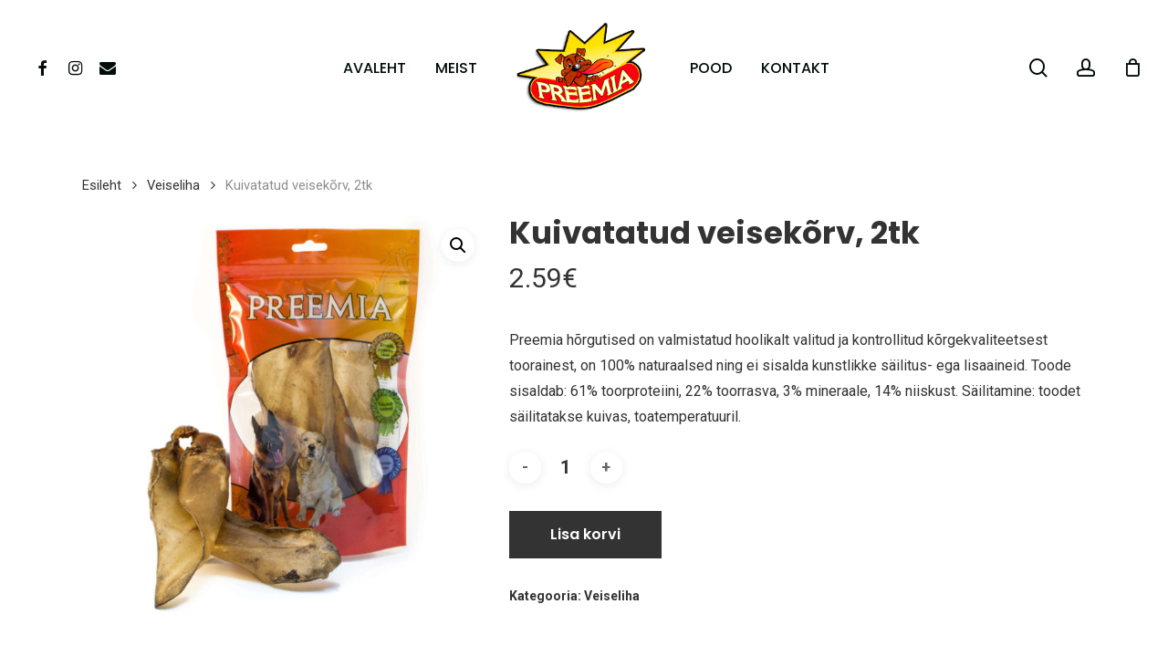

--- FILE ---
content_type: text/plain
request_url: https://www.google-analytics.com/j/collect?v=1&_v=j102&a=941191682&t=pageview&_s=1&dl=https%3A%2F%2Fpreemia.ee%2Ftoode%2Fkuivatatud-veisekorv-2-tk%2F&ul=en-us%40posix&dt=Kuivatatud%20veisek%C3%B5rv%2C%202tk%20%E2%80%93%20Preemia.ee&sr=1280x720&vp=1280x720&_u=IEBAAEABAAAAACAAI~&jid=1457352992&gjid=92548054&cid=1308825809.1769115983&tid=UA-140877859-1&_gid=1994676135.1769115983&_r=1&_slc=1&z=2083217239
body_size: -449
content:
2,cG-Z9R6JX6E61